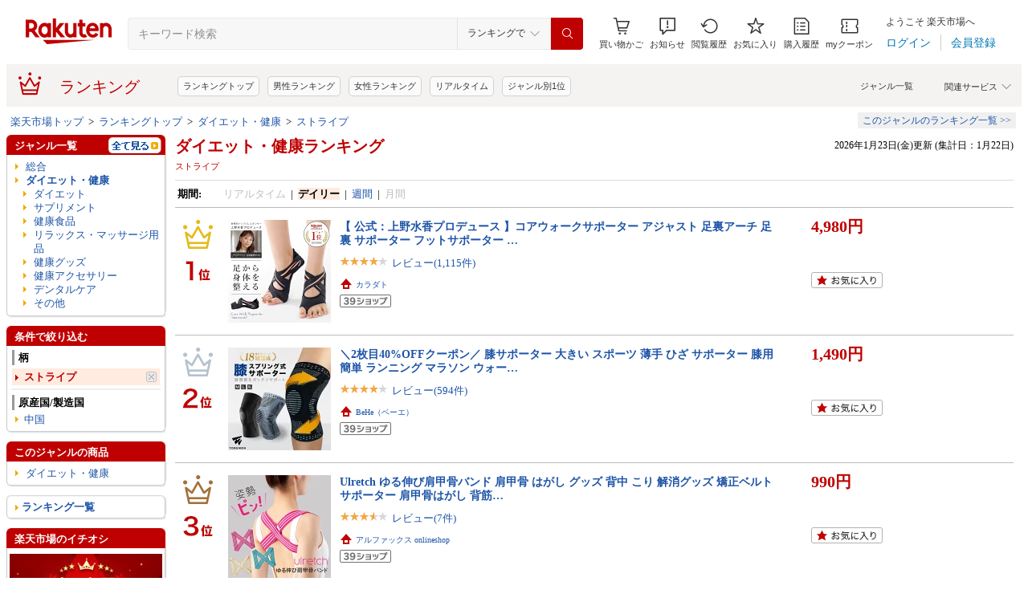

--- FILE ---
content_type: application/javascript; charset=EUC-JP
request_url: https://api.ranking.rakuten.co.jp/q?qt=1&eid=11&enc=0&du=1&gid=563727&ge=9&len=100&slen=40&offset=20&protocol=secure&callback=jsonp315637271111111&_=1769214374225
body_size: 4096
content:
jsonp315637271111111({"code":"0","items":[{"asurakuareanames":"","asurakuareas":"","asurakuflg":"0","asurakuprefs":"","dealpoint":null,"genreId":"563727","genrecolor":"#BF0000","genrename":"サプリメント","genrepath":"/0/100938/563727/567603/567617","haspricerange":0,"imageurl128":"https://tshop.r10s.jp/realstyle4u/cabinet/supplement/wpc/12225317/bldl05qp1_01.jpg?fitin=128:128","imageurl64":"https://tshop.r10s.jp/realstyle4u/cabinet/supplement/wpc/12225317/bldl05qp1_01.jpg?fitin=64:64","itemid":10002512,"itemname":"総合1位【LINE登録で最大1000円OFF】WPC プロテイン 白バラコーヒー風味【 30食分 600g 】 ビーレジェンド","itempointendtime":null,"itempointrate":null,"itempointstarttime":null,"itemurl":"https://item.rakuten.co.jp/realstyle4u/bldl05qp1/","kakaku":"3,300円","mobileshoppointendtime":null,"mobileshoppointrate":null,"mobileshoppointstarttime":null,"mobileurl":"http://m.rakuten.co.jp/realstyle4u/n/bldl05qp1/","postageflg":1,"prerank":"9999","price":"3300","rank":"1","revavedecimal":"78","revaveinteger":"4","reviewave":"4.78","reviewnum":"104","reviewurl":"https://review.rakuten.co.jp/item/1/252285_10002512/1.1/","revnumcomma":"104","rtrurl":"https://ranking.rakuten.co.jp/daily/563727/","servicetype":"1","shopid":252285,"shopname":"ビーレジェンド プロテイン -公式-","shoppointendtime":null,"shoppointrate":null,"shoppointstarttime":null,"shopurl":"https://www.rakuten.co.jp/realstyle4u/","tags":null,"updatedate":"2026/01/23","updatetime":""},{"asurakuareanames":"","asurakuareas":"","asurakuflg":"0","asurakuprefs":"","dealpoint":null,"genreId":"563727","genrepath":"/0/100938/563727/567603/567617","haspricerange":0,"imageurl128":"https://tshop.r10s.jp/x-plosion/cabinet/yec/11362306/241227_10000019.jpg?fitin=128:128","imageurl64":"https://tshop.r10s.jp/x-plosion/cabinet/yec/11362306/241227_10000019.jpg?fitin=64:64","itemid":10000023,"itemname":"プロテイン WPC エクスプロージョン 3kg ミルクチョコレート味 ホエイプロテイン 3キロ 最安値 大容量 筋…","itempointendtime":null,"itempointrate":null,"itempointstarttime":null,"itemurl":"https://item.rakuten.co.jp/x-plosion/10000019/","kakaku":"8,399円","mobileshoppointendtime":null,"mobileshoppointrate":null,"mobileshoppointstarttime":null,"mobileurl":"http://m.rakuten.co.jp/x-plosion/n/10000019/","postageflg":0,"prerank":"1","price":"8399","rank":"2","revavedecimal":"47","revaveinteger":"4","reviewave":"4.47","reviewnum":"2065","reviewurl":"https://review.rakuten.co.jp/item/1/349860_10000023/1.1/","revnumcomma":"2,065","servicetype":"1","shopid":349860,"shopname":"X-PLOSION 公式オンラインショップ","shoppointendtime":null,"shoppointrate":null,"shoppointstarttime":null,"shopurl":"https://www.rakuten.co.jp/x-plosion/","tags":null},{"asurakuareanames":"","asurakuareas":"","asurakuflg":"0","asurakuprefs":"","dealpoint":null,"genreId":"563727","genrepath":"/0/100938/563727/567608/567631","haspricerange":0,"imageurl128":"https://tshop.r10s.jp/shimin2/cabinet/shohin_otsuka/06086960/eqll_358-03.jpg?fitin=128:128","imageurl64":"https://tshop.r10s.jp/shimin2/cabinet/shohin_otsuka/06086960/eqll_358-03.jpg?fitin=64:64","itemid":10000782,"itemname":"【1/26に発送予定※早まる場合有り】エクエル パウチ 120粒 × 3袋【正規販売店】大塚製薬 3個セット [大…","itempointendtime":null,"itempointrate":null,"itempointstarttime":null,"itemurl":"https://item.rakuten.co.jp/shimin2/4987035545613-3a-m/","kakaku":"11,199円","mobileshoppointendtime":null,"mobileshoppointrate":null,"mobileshoppointstarttime":null,"mobileurl":"http://m.rakuten.co.jp/shimin2/n/4987035545613-3a-m/","postageflg":0,"prerank":"3","price":"11199","rank":"3","revavedecimal":"69","revaveinteger":"4","reviewave":"4.69","reviewnum":"6049","reviewurl":"https://review.rakuten.co.jp/item/1/311652_10000782/1.1/","revnumcomma":"6,049","servicetype":"1","shopid":311652,"shopname":"市民薬局　楽天市場店","shoppointendtime":null,"shoppointrate":null,"shoppointstarttime":null,"shopurl":"https://www.rakuten.co.jp/shimin2/","tags":null},{"asurakuareanames":"","asurakuareas":"","asurakuflg":"0","asurakuprefs":"","dealpoint":null,"genreId":"563727","genrepath":"/0/100938/563727/201485/100992","haspricerange":0,"imageurl128":"https://tshop.r10s.jp/lypoc/cabinet/item/11432931/imgrc0091417509.jpg?fitin=128:128","imageurl64":"https://tshop.r10s.jp/lypoc/cabinet/item/11432931/imgrc0091417509.jpg?fitin=64:64","itemid":10000019,"itemname":"【 Lypo-C 公式 】新発売 リポ カプセル ビタミンC (28包入) ×1箱 リポソーム ビタミンC サプリ リポシ…","itempointendtime":null,"itempointrate":null,"itempointstarttime":null,"itemurl":"https://item.rakuten.co.jp/lypoc/lypo-c28/","kakaku":"7,776円","mobileshoppointendtime":null,"mobileshoppointrate":null,"mobileshoppointstarttime":null,"mobileurl":"http://m.rakuten.co.jp/lypoc/n/lypo-c28/","postageflg":0,"prerank":"7","price":"7776","rank":"4","revavedecimal":"63","revaveinteger":"4","reviewave":"4.63","reviewnum":"1085","reviewurl":"https://review.rakuten.co.jp/item/1/407098_10000019/1.1/","revnumcomma":"1,085","servicetype":"1","shopid":407098,"shopname":"Lypo-C公式ショップ 楽天市場店","shoppointendtime":null,"shoppointrate":null,"shoppointstarttime":null,"shopurl":"https://www.rakuten.co.jp/lypoc/","tags":null},{"asurakuareanames":"","asurakuareas":"","asurakuflg":"0","asurakuprefs":"","dealpoint":null,"genreId":"563727","genrepath":"/0/100938/563727/567603/567617","haspricerange":0,"imageurl128":"https://tshop.r10s.jp/toyomarket/cabinet/campaign/nail/dp.jpg?fitin=128:128","imageurl64":"https://tshop.r10s.jp/toyomarket/cabinet/campaign/nail/dp.jpg?fitin=64:64","itemid":10000219,"itemname":"プロテイン VITAS 1kg ブルーベリーヨーグルト キウイ バナナ あまおう チョコ マンゴー ミックス おいし…","itempointendtime":null,"itempointrate":null,"itempointstarttime":null,"itemurl":"https://item.rakuten.co.jp/toyomarket/vitas006/","kakaku":"4,980円","mobileshoppointendtime":null,"mobileshoppointrate":null,"mobileshoppointstarttime":null,"mobileurl":"http://m.rakuten.co.jp/toyomarket/n/vitas006/","postageflg":0,"prerank":"4","price":"4980","rank":"5","revavedecimal":"78","revaveinteger":"4","reviewave":"4.78","reviewnum":"3869","reviewurl":"https://review.rakuten.co.jp/item/1/366655_10000219/1.1/","revnumcomma":"3,869","servicetype":"1","shopid":366655,"shopname":"VITAS 楽天市場店","shoppointendtime":null,"shoppointrate":null,"shoppointstarttime":null,"shopurl":"https://www.rakuten.co.jp/toyomarket/","tags":null},{"asurakuareanames":"","asurakuareas":"","asurakuflg":"0","asurakuprefs":"","dealpoint":null,"genreId":"563727","genrepath":"/0/100938/563727/567603/567615","haspricerange":0,"imageurl128":"https://tshop.r10s.jp/kyunan/cabinet/bicosume/tanpaku/purotein2023.jpg?fitin=128:128","imageurl64":"https://tshop.r10s.jp/kyunan/cabinet/bicosume/tanpaku/purotein2023.jpg?fitin=64:64","itemid":10020376,"itemname":"＼累計5000万食突破／プロテイン 女性 タンパクオトメ 送料無料 女性用 国内生産 ホエイプロテインとソイ…","itempointendtime":null,"itempointrate":null,"itempointstarttime":null,"itemurl":"https://item.rakuten.co.jp/kyunan/beauty-protein-tanpakuotome/","kakaku":"3,218円","mobileshoppointendtime":null,"mobileshoppointrate":null,"mobileshoppointstarttime":null,"mobileurl":"http://m.rakuten.co.jp/kyunan/n/beauty-protein-tanpakuotome/","postageflg":0,"prerank":"5","price":"3218","rank":"6","revavedecimal":"29","revaveinteger":"4","reviewave":"4.29","reviewnum":"14092","reviewurl":"https://review.rakuten.co.jp/item/1/208420_10020376/1.1/","revnumcomma":"14,092","servicetype":"1","shopid":208420,"shopname":"タマチャンショップ","shoppointendtime":null,"shoppointrate":null,"shoppointstarttime":null,"shopurl":"https://www.rakuten.co.jp/kyunan/","tags":null},{"asurakuareanames":"","asurakuareas":"","asurakuflg":"0","asurakuprefs":"","dealpoint":null,"genreId":"563727","genrepath":"/0/100938/563727/567603/567615","haspricerange":0,"imageurl128":"https://tshop.r10s.jp/bambi-water/cabinet/page/bps/bps_th00_2412.jpg?fitin=128:128","imageurl64":"https://tshop.r10s.jp/bambi-water/cabinet/page/bps/bps_th00_2412.jpg?fitin=64:64","itemid":10000052,"itemname":"本日終了＼P4倍／ プロテイン 女性 ダイエット 栄養機能食品 ソイプロテイン プロテインダイエット 置き…","itempointendtime":null,"itempointrate":null,"itempointstarttime":null,"itemurl":"https://item.rakuten.co.jp/bambi-water/bambidietshake/","kakaku":"2,998円","mobileshoppointendtime":null,"mobileshoppointrate":null,"mobileshoppointstarttime":null,"mobileurl":"http://m.rakuten.co.jp/bambi-water/n/bambidietshake/","postageflg":0,"prerank":"6","price":"2998","rank":"7","revavedecimal":"51","revaveinteger":"4","reviewave":"4.51","reviewnum":"39157","reviewurl":"https://review.rakuten.co.jp/item/1/294199_10000052/1.1/","revnumcomma":"39,157","servicetype":"1","shopid":294199,"shopname":"BAMBI WATER","shoppointendtime":null,"shoppointrate":null,"shoppointstarttime":null,"shopurl":"https://www.rakuten.co.jp/bambi-water/","tags":null},{"asurakuareanames":"","asurakuareas":"","asurakuflg":"0","asurakuprefs":"","dealpoint":null,"genreId":"563727","genrepath":"/0/100938/563727/567603/567617","haspricerange":1,"imageurl128":"https://tshop.r10s.jp/nippon-shinyaku-shop/cabinet/cf/12340474/imgrc0097011863.jpg?fitin=128:128","imageurl64":"https://tshop.r10s.jp/nippon-shinyaku-shop/cabinet/cf/12340474/imgrc0097011863.jpg?fitin=64:64","itemid":10000215,"itemname":"【29日1時59分まで600円OFF！】プロテイン ホエイプロテイン ウィンゾーン パーフェクトチョイス 1kg 日…","itempointendtime":null,"itempointrate":null,"itempointstarttime":null,"itemurl":"https://item.rakuten.co.jp/nippon-shinyaku-shop/4510e/","kakaku":"4,280円～","mobileshoppointendtime":null,"mobileshoppointrate":null,"mobileshoppointstarttime":null,"mobileurl":"http://m.rakuten.co.jp/nippon-shinyaku-shop/n/4510e/","postageflg":0,"prerank":"17","price":"4280","rank":"8","revavedecimal":"64","revaveinteger":"4","reviewave":"4.64","reviewnum":"11351","reviewurl":"https://review.rakuten.co.jp/item/1/340863_10000215/1.1/","revnumcomma":"11,351","servicetype":"1","shopid":340863,"shopname":"日本新薬ヘルスケア　楽天市場店","shoppointendtime":null,"shoppointrate":null,"shoppointstarttime":null,"shopurl":"https://www.rakuten.co.jp/nippon-shinyaku-shop/","tags":null},{"asurakuareanames":"","asurakuareas":"","asurakuflg":"0","asurakuprefs":"","dealpoint":null,"genreId":"563727","genrepath":"/0/100938/563727/567608/567631","haspricerange":0,"imageurl128":"https://tshop.r10s.jp/shimin2/cabinet/shohin_otsuka/06086960/eqll_359-01.jpg?fitin=128:128","imageurl64":"https://tshop.r10s.jp/shimin2/cabinet/shohin_otsuka/06086960/eqll_359-01.jpg?fitin=64:64","itemid":10000777,"itemname":"送料無料【正規取扱店】大塚製薬 エクエル パウチ 120粒入り(約30日分)［エクエル 大塚製薬 エクエル 120…","itempointendtime":null,"itempointrate":null,"itempointstarttime":null,"itemurl":"https://item.rakuten.co.jp/shimin2/4987035545613/","kakaku":"3,849円","mobileshoppointendtime":null,"mobileshoppointrate":null,"mobileshoppointstarttime":null,"mobileurl":"http://m.rakuten.co.jp/shimin2/n/4987035545613/","postageflg":0,"prerank":"16","price":"3849","rank":"9","revavedecimal":"50","revaveinteger":"4","reviewave":"4.50","reviewnum":"3519","reviewurl":"https://review.rakuten.co.jp/item/1/311652_10000777/1.1/","revnumcomma":"3,519","servicetype":"1","shopid":311652,"shopname":"市民薬局　楽天市場店","shoppointendtime":null,"shoppointrate":null,"shoppointstarttime":null,"shopurl":"https://www.rakuten.co.jp/shimin2/","tags":null},{"asurakuareanames":"","asurakuareas":"","asurakuflg":"0","asurakuprefs":"","dealpoint":null,"genreId":"563727","genrepath":"/0/100938/563727/567603/567615","haspricerange":1,"imageurl128":"https://tshop.r10s.jp/mariness/cabinet/thumb/2025/hojicha_260120.jpg?fitin=128:128","imageurl64":"https://tshop.r10s.jp/mariness/cabinet/thumb/2025/hojicha_260120.jpg?fitin=64:64","itemid":10000122,"itemname":"【期間限定】オギャドキ コラボ 棒ほうじ茶ラテ プロテイン 完全栄養食 marinessプロテイン ROOMコラボ …","itempointendtime":null,"itempointrate":null,"itempointstarttime":null,"itemurl":"https://item.rakuten.co.jp/mariness/s0000155551-hojicha/","kakaku":"3,480円～","mobileshoppointendtime":null,"mobileshoppointrate":null,"mobileshoppointstarttime":null,"mobileurl":"http://m.rakuten.co.jp/mariness/n/s0000155551-hojicha/","postageflg":0,"prerank":"2","price":"3480","rank":"10","revavedecimal":"30","revaveinteger":"4","reviewave":"4.30","reviewnum":"296","reviewurl":"https://review.rakuten.co.jp/item/1/407034_10000122/1.1/","revnumcomma":"296","servicetype":"1","shopid":407034,"shopname":"mariness","shoppointendtime":null,"shoppointrate":null,"shoppointstarttime":null,"shopurl":"https://www.rakuten.co.jp/mariness/","tags":null},{"asurakuareanames":"","asurakuareas":"","asurakuflg":"0","asurakuprefs":"","dealpoint":null,"genreId":"563727","genrepath":"/0/100938/563727/567603/567617","haspricerange":0,"imageurl128":"https://tshop.r10s.jp/kenkocom/cabinet/102/4902777302102.jpg?fitin=128:128","imageurl64":"https://tshop.r10s.jp/kenkocom/cabinet/102/4902777302102.jpg?fitin=64:64","itemid":11735545,"itemname":"ザバス ホエイプロテイン100 リッチショコラ味(980g)【sav03】【ザバス(SAVAS)】[インフォームドプロテイ…","itempointendtime":null,"itempointrate":null,"itempointstarttime":null,"itemurl":"https://item.rakuten.co.jp/kenkocom/e535922h/","kakaku":"5,070円","mobileshoppointendtime":null,"mobileshoppointrate":null,"mobileshoppointstarttime":null,"mobileurl":"http://m.rakuten.co.jp/kenkocom/n/e535922h/","postageflg":1,"prerank":"8","price":"5070","rank":"11","revavedecimal":"65","revaveinteger":"4","reviewave":"4.65","reviewnum":"1392","reviewurl":"https://review.rakuten.co.jp/item/1/193677_11735545/1.1/","revnumcomma":"1,392","servicetype":"1","shopid":193677,"shopname":"楽天24 ヘルスケア館","shoppointendtime":null,"shoppointrate":null,"shoppointstarttime":null,"shopurl":"https://www.rakuten.co.jp/kenkocom/","tags":null},{"asurakuareanames":"","asurakuareas":"","asurakuflg":"0","asurakuprefs":"","dealpoint":null,"genreId":"563727","genrepath":"/0/100938/563727/567603/567615","haspricerange":0,"imageurl128":"https://tshop.r10s.jp/mariness/cabinet/thumb/s0000155551_20250120.jpg?fitin=128:128","imageurl64":"https://tshop.r10s.jp/mariness/cabinet/thumb/s0000155551_20250120.jpg?fitin=64:64","itemid":10000000,"itemname":"プロテイン 女性 完全栄養食 marinessプロテイン 人工甘味料不使用 女性向け 国産 無添加 高タンパク 置…","itempointendtime":null,"itempointrate":null,"itempointstarttime":null,"itemurl":"https://item.rakuten.co.jp/mariness/s0000155551/","kakaku":"3,480円","mobileshoppointendtime":null,"mobileshoppointrate":null,"mobileshoppointstarttime":null,"mobileurl":"http://m.rakuten.co.jp/mariness/n/s0000155551/","postageflg":0,"prerank":"11","price":"3480","rank":"12","revavedecimal":"58","revaveinteger":"4","reviewave":"4.58","reviewnum":"5503","reviewurl":"https://review.rakuten.co.jp/item/1/407034_10000000/1.1/","revnumcomma":"5,503","servicetype":"1","shopid":407034,"shopname":"mariness","shoppointendtime":null,"shoppointrate":null,"shoppointstarttime":null,"shopurl":"https://www.rakuten.co.jp/mariness/","tags":null},{"asurakuareanames":"","asurakuareas":"","asurakuflg":"0","asurakuprefs":"","dealpoint":null,"genreId":"563727","genrepath":"/0/100938/563727/201485/201486","haspricerange":0,"imageurl128":"https://tshop.r10s.jp/lypoc/cabinet/item/11432931/imgrc0091417505.jpg?fitin=128:128","imageurl64":"https://tshop.r10s.jp/lypoc/cabinet/item/11432931/imgrc0091417505.jpg?fitin=64:64","itemid":10000018,"itemname":"【 Lypo-C 公式 】新発売 リポ カプセル ビタミンC+D (28包入) ×1箱 リポソーム ビタミンC ビタミンD ビ…","itempointendtime":null,"itempointrate":null,"itempointstarttime":null,"itemurl":"https://item.rakuten.co.jp/lypoc/lypo-c-cd28/","kakaku":"8,964円","mobileshoppointendtime":null,"mobileshoppointrate":null,"mobileshoppointstarttime":null,"mobileurl":"http://m.rakuten.co.jp/lypoc/n/lypo-c-cd28/","postageflg":0,"prerank":"10","price":"8964","rank":"13","revavedecimal":"60","revaveinteger":"4","reviewave":"4.60","reviewnum":"486","reviewurl":"https://review.rakuten.co.jp/item/1/407098_10000018/1.1/","revnumcomma":"486","servicetype":"1","shopid":407098,"shopname":"Lypo-C公式ショップ 楽天市場店","shoppointendtime":null,"shoppointrate":null,"shoppointstarttime":null,"shopurl":"https://www.rakuten.co.jp/lypoc/","tags":null},{"asurakuareanames":"","asurakuareas":"","asurakuflg":"0","asurakuprefs":"","dealpoint":null,"genreId":"563727","genrepath":"/0/100938/563727/567603/567616","haspricerange":1,"imageurl128":"https://tshop.r10s.jp/nippon-shinyaku-shop/cabinet/cf/12340474/4522b1_2601.jpg?fitin=128:128","imageurl64":"https://tshop.r10s.jp/nippon-shinyaku-shop/cabinet/cf/12340474/4522b1_2601.jpg?fitin=64:64","itemid":10000416,"itemname":"【29日1時59分まで800円OFF！】ウィンゾーン ソイプロテイン パーフェクトチョイス 1kg 日本新薬 大豆タ…","itempointendtime":null,"itempointrate":null,"itempointstarttime":null,"itemurl":"https://item.rakuten.co.jp/nippon-shinyaku-shop/4522b1/","kakaku":"3,180円～","mobileshoppointendtime":null,"mobileshoppointrate":null,"mobileshoppointstarttime":null,"mobileurl":"http://m.rakuten.co.jp/nippon-shinyaku-shop/n/4522b1/","postageflg":0,"prerank":"22","price":"3180","rank":"14","revavedecimal":"46","revaveinteger":"4","reviewave":"4.46","reviewnum":"824","reviewurl":"https://review.rakuten.co.jp/item/1/340863_10000416/1.1/","revnumcomma":"824","servicetype":"1","shopid":340863,"shopname":"日本新薬ヘルスケア　楽天市場店","shoppointendtime":null,"shoppointrate":null,"shoppointstarttime":null,"shopurl":"https://www.rakuten.co.jp/nippon-shinyaku-shop/","tags":null},{"asurakuareanames":"","asurakuareas":"","asurakuflg":"0","asurakuprefs":"","dealpoint":null,"genreId":"563727","genrepath":"/0/100938/563727/567608/567626/567648","haspricerange":1,"imageurl128":"https://tshop.r10s.jp/trustline/cabinet/10257696/11936779/killerburner2_01.jpg?fitin=128:128","imageurl64":"https://tshop.r10s.jp/trustline/cabinet/10257696/11936779/killerburner2_01.jpg?fitin=64:64","itemid":10000026,"itemname":"【公式】倖田來未 完全プロデュース キラーバーナー 2 機能性表示食品 ダイエットサプリ 1袋45粒入 送料…","itempointendtime":null,"itempointrate":null,"itempointstarttime":null,"itemurl":"https://item.rakuten.co.jp/trustline/killer-burner2/","kakaku":"4,980円～","mobileshoppointendtime":null,"mobileshoppointrate":null,"mobileshoppointstarttime":null,"mobileurl":"http://m.rakuten.co.jp/trustline/n/killer-burner2/","postageflg":0,"prerank":"12","price":"4980","rank":"15","revavedecimal":"68","revaveinteger":"3","reviewave":"3.68","reviewnum":"215","reviewurl":"https://review.rakuten.co.jp/item/1/396152_10000026/1.1/","revnumcomma":"215","servicetype":"1","shopid":396152,"shopname":"TRUSTLINE","shoppointendtime":null,"shoppointrate":null,"shoppointstarttime":null,"shopurl":"https://www.rakuten.co.jp/trustline/","tags":null},{"asurakuareanames":"","asurakuareas":"","asurakuflg":"0","asurakuprefs":"","dealpoint":null,"genreId":"563727","genrepath":"/0/100938/563727/567603/567617","haspricerange":1,"imageurl128":"https://tshop.r10s.jp/realstyle4u/cabinet/shouhin/blp-s_line.jpg?fitin=128:128","imageurl64":"https://tshop.r10s.jp/realstyle4u/cabinet/shouhin/blp-s_line.jpg?fitin=64:64","itemid":10002388,"itemname":"総合1位【LINE登録で最大1000円OFF】プロテイン ビーレジェンド ホエイプロテイン 女性 男性 WPC チョコ …","itempointendtime":null,"itempointrate":null,"itempointstarttime":null,"itemurl":"https://item.rakuten.co.jp/realstyle4u/blp-s/","kakaku":"3,980円～","mobileshoppointendtime":null,"mobileshoppointrate":null,"mobileshoppointstarttime":null,"mobileurl":"http://m.rakuten.co.jp/realstyle4u/n/blp-s/","postageflg":0,"prerank":"9","price":"3980","rank":"16","revavedecimal":"60","revaveinteger":"4","reviewave":"4.60","reviewnum":"11361","reviewurl":"https://review.rakuten.co.jp/item/1/252285_10002388/1.1/","revnumcomma":"11,361","servicetype":"1","shopid":252285,"shopname":"ビーレジェンド プロテイン -公式-","shoppointendtime":null,"shoppointrate":null,"shoppointstarttime":null,"shopurl":"https://www.rakuten.co.jp/realstyle4u/","tags":null},{"asurakuareanames":"","asurakuareas":"","asurakuflg":"0","asurakuprefs":"","dealpoint":null,"genreId":"563727","genrepath":"/0/100938/563727/201485/201488","haspricerange":1,"imageurl128":"https://tshop.r10s.jp/girls-web/cabinet/06861876/imgrc0118546374.jpg?fitin=128:128","imageurl64":"https://tshop.r10s.jp/girls-web/cabinet/06861876/imgrc0118546374.jpg?fitin=64:64","itemid":10000279,"itemname":"【マラソン限定 20%OFF】妊活×葉酸 妊活サプリ 妊活 サプリ マカ 葉酸サプリ 妊活サプリメント 無添加 …","itempointendtime":null,"itempointrate":null,"itempointstarttime":null,"itemurl":"https://item.rakuten.co.jp/girls-web/belta_maca_1/","kakaku":"5,980円～","mobileshoppointendtime":null,"mobileshoppointrate":null,"mobileshoppointstarttime":null,"mobileurl":"http://m.rakuten.co.jp/girls-web/n/belta_maca_1/","postageflg":0,"prerank":"28","price":"5980","rank":"17","revavedecimal":"35","revaveinteger":"4","reviewave":"4.35","reviewnum":"1386","reviewurl":"https://review.rakuten.co.jp/item/1/292753_10000279/1.1/","revnumcomma":"1,386","servicetype":"1","shopid":292753,"shopname":"ベルタ公式ショップ【楽天市場店】","shoppointendtime":null,"shoppointrate":null,"shoppointstarttime":null,"shopurl":"https://www.rakuten.co.jp/girls-web/","tags":null},{"asurakuareanames":"","asurakuareas":"","asurakuflg":"0","asurakuprefs":"","dealpoint":null,"genreId":"563727","genrepath":"/0/100938/563727/567603/567617","haspricerange":1,"imageurl128":"https://tshop.r10s.jp/ultora/cabinet/12530611/12534070/12761128/imgrc0107208014.jpg?fitin=128:128","imageurl64":"https://tshop.r10s.jp/ultora/cabinet/12530611/12534070/12761128/imgrc0107208014.jpg?fitin=64:64","itemid":10000001,"itemname":"プロテイン ウルトラ ホエイダイエットプロテイン ホエイ WPC WPI 抹茶 チョコ ストロベリー 810g 390g …","itempointendtime":null,"itempointrate":null,"itempointstarttime":null,"itemurl":"https://item.rakuten.co.jp/ultora/ul0001/","kakaku":"3,490円～","mobileshoppointendtime":null,"mobileshoppointrate":null,"mobileshoppointstarttime":null,"mobileurl":"http://m.rakuten.co.jp/ultora/n/ul0001/","postageflg":0,"prerank":"15","price":"3490","rank":"18","revavedecimal":"60","revaveinteger":"4","reviewave":"4.60","reviewnum":"12008","reviewurl":"https://review.rakuten.co.jp/item/1/393415_10000001/1.1/","revnumcomma":"12,008","servicetype":"1","shopid":393415,"shopname":"ULTORA 公式","shoppointendtime":null,"shoppointrate":null,"shoppointstarttime":null,"shopurl":"https://www.rakuten.co.jp/ultora/","tags":null},{"asurakuareanames":"","asurakuareas":"","asurakuflg":"0","asurakuprefs":"","dealpoint":null,"genreId":"563727","genrepath":"/0/100938/563727/567604/567623","haspricerange":1,"imageurl128":"https://tshop.r10s.jp/grong/cabinet/pointdeal/15/gs0293_rp_250927.jpg?fitin=128:128","imageurl64":"https://tshop.r10s.jp/grong/cabinet/pointdeal/15/gs0293_rp_250927.jpg?fitin=64:64","itemid":10000130,"itemname":"グロング クレアチン モノハイドレート パウダー 500g 1kg 200食分 人工甘味料不使用 甘味料不使用 creat…","itempointendtime":null,"itempointrate":null,"itempointstarttime":null,"itemurl":"https://item.rakuten.co.jp/grong/grong-481/","kakaku":"2,680円～","mobileshoppointendtime":null,"mobileshoppointrate":null,"mobileshoppointstarttime":null,"mobileurl":"http://m.rakuten.co.jp/grong/n/grong-481/","postageflg":0,"prerank":"14","price":"2680","rank":"19","revavedecimal":"46","revaveinteger":"4","reviewave":"4.46","reviewnum":"351","reviewurl":"https://review.rakuten.co.jp/item/1/384858_10000130/1.1/","revnumcomma":"351","servicetype":"1","shopid":384858,"shopname":"UL DIRECT STORE","shoppointendtime":null,"shoppointrate":null,"shoppointstarttime":null,"shopurl":"https://www.rakuten.co.jp/grong/","tags":null},{"asurakuareanames":"","asurakuareas":"","asurakuflg":"0","asurakuprefs":"","dealpoint":null,"genreId":"563727","genrepath":"/0/100938/563727/567603/567617","haspricerange":0,"imageurl128":"https://tshop.r10s.jp/x-plosion/cabinet/yec/09841231/250630_wpcpl_s1.jpg?fitin=128:128","imageurl64":"https://tshop.r10s.jp/x-plosion/cabinet/yec/09841231/250630_wpcpl_s1.jpg?fitin=64:64","itemid":10000017,"itemname":"プロテイン WPC エクスプロージョン 3kg プレーン味 ホエイプロテイン 3キロ 最安値 大容量 筋肉 タンパ…","itempointendtime":null,"itempointrate":null,"itempointstarttime":null,"itemurl":"https://item.rakuten.co.jp/x-plosion/10000013/","kakaku":"8,199円","mobileshoppointendtime":null,"mobileshoppointrate":null,"mobileshoppointstarttime":null,"mobileurl":"http://m.rakuten.co.jp/x-plosion/n/10000013/","postageflg":0,"prerank":"25","price":"8199","rank":"20","revavedecimal":"35","revaveinteger":"4","reviewave":"4.35","reviewnum":"827","reviewurl":"https://review.rakuten.co.jp/item/1/349860_10000017/1.1/","revnumcomma":"827","servicetype":"1","shopid":349860,"shopname":"X-PLOSION 公式オンラインショップ","shoppointendtime":null,"shoppointrate":null,"shoppointstarttime":null,"shopurl":"https://www.rakuten.co.jp/x-plosion/","tags":null}],"num":20,"query":{"abt":"","age":"0","area":"00","arf":"0","du":"1","eid":"11","enc":"0","event_rnk_id":null,"ge":"9","gid":"563727","iid":"","kw":"","len":"100","lv":"1","ly":"","mb":"0","mv":"1","offset":"20","pr":"00","price":"0","prl":"","protocol":"secure","pru":"","qt":"1","rt":"1","rvf":"0","s4type":"1","sgid":"","sl":"0","slen":"40","soffset":"","sqt":"0","srt":"1","sstart":"","st":"0","start":"1","stx":"","tag":""},"rankingid":0,"status":"Success"})

--- FILE ---
content_type: application/javascript; charset=EUC-JP
request_url: https://api.ranking.rakuten.co.jp/q?qt=1&eid=11&enc=0&du=6&gid=100938&ge=9&len=100&slen=40&offset=20&protocol=secure&callback=jsonp61009381111111&_=1769214374223
body_size: 4701
content:
jsonp61009381111111({"code":"0","items":[{"asurakuareanames":"","asurakuareas":"","asurakuflg":"0","asurakuprefs":"","dealpoint":null,"genreId":"100938","genrecolor":"#BF0000","genrename":"ダイエット・健康","genrepath":"/0/100938/563727/567608/567631","haspricerange":0,"imageurl128":"https://tshop.r10s.jp/shimin2/cabinet/shohin_otsuka/06086960/eqll_358-03.jpg?fitin=128:128","imageurl64":"https://tshop.r10s.jp/shimin2/cabinet/shohin_otsuka/06086960/eqll_358-03.jpg?fitin=64:64","itemid":10000782,"itemname":"【1/27に発送予定※早まる場合有り】エクエル パウチ 120粒 × 3袋【正規販売店】大塚製薬 3個セット [大…","itempointendtime":0,"itempointrate":"0","itempointstarttime":0,"itemurl":"https://item.rakuten.co.jp/shimin2/4987035545613-3a-m/","kakaku":"11,199円","mobileshoppointendtime":0,"mobileshoppointrate":"0","mobileshoppointstarttime":0,"mobileurl":"http://m.rakuten.co.jp/shimin2/n/4987035545613-3a-m/","postageflg":0,"prerank":"0","price":"11199","rank":"1","revavedecimal":"69","revaveinteger":"4","reviewave":"4.69","reviewnum":"6053","reviewurl":"https://review.rakuten.co.jp/item/1/311652_10000782/1.1/","revnumcomma":"6,053","rtrurl":"https://ranking.rakuten.co.jp/realtime/100938/","servicetype":"","shopid":311652,"shopname":"市民薬局　楽天市場店","shoppointendtime":0,"shoppointrate":"0","shoppointstarttime":0,"shopurl":"https://www.rakuten.co.jp/shimin2/","tags":null,"updatedate":"2026/01/24","updatetime":"09:20"},{"asurakuareanames":"","asurakuareas":"","asurakuflg":"0","asurakuprefs":"","dealpoint":null,"genreId":"100938","genrepath":"/0/100938/563727/567603/567617","haspricerange":0,"imageurl128":"https://tshop.r10s.jp/x-plosion/cabinet/yec/11362306/241227_10000019.jpg?fitin=128:128","imageurl64":"https://tshop.r10s.jp/x-plosion/cabinet/yec/11362306/241227_10000019.jpg?fitin=64:64","itemid":10000023,"itemname":"プロテイン WPC エクスプロージョン 3kg ミルクチョコレート味 ホエイプロテイン 3キロ 最安値 大容量 筋…","itempointendtime":0,"itempointrate":"0","itempointstarttime":0,"itemurl":"https://item.rakuten.co.jp/x-plosion/10000019/","kakaku":"8,399円","mobileshoppointendtime":0,"mobileshoppointrate":"0","mobileshoppointstarttime":0,"mobileurl":"http://m.rakuten.co.jp/x-plosion/n/10000019/","postageflg":0,"prerank":"0","price":"8399","rank":"2","revavedecimal":"47","revaveinteger":"4","reviewave":"4.47","reviewnum":"2067","reviewurl":"https://review.rakuten.co.jp/item/1/349860_10000023/1.1/","revnumcomma":"2,067","servicetype":"","shopid":349860,"shopname":"X-PLOSION 公式オンラインショップ","shoppointendtime":0,"shoppointrate":"0","shoppointstarttime":0,"shopurl":"https://www.rakuten.co.jp/x-plosion/","tags":null},{"asurakuareanames":"","asurakuareas":"","asurakuflg":"0","asurakuprefs":"","dealpoint":null,"genreId":"100938","genrepath":"/0/100938/563727/567608/567626/567648","haspricerange":1,"imageurl128":"https://tshop.r10s.jp/trustline/cabinet/08921800/12491208/bnr_20251227_02.jpg?fitin=128:128","imageurl64":"https://tshop.r10s.jp/trustline/cabinet/08921800/12491208/bnr_20251227_02.jpg?fitin=64:64","itemid":10000026,"itemname":"【公式】倖田來未 完全プロデュース キラーバーナー 2 機能性表示食品 ダイエットサプリ 1袋45粒入 送料…","itempointendtime":0,"itempointrate":"0","itempointstarttime":0,"itemurl":"https://item.rakuten.co.jp/trustline/killer-burner2/","kakaku":"4,980円～","mobileshoppointendtime":0,"mobileshoppointrate":"0","mobileshoppointstarttime":0,"mobileurl":"http://m.rakuten.co.jp/trustline/n/killer-burner2/","postageflg":0,"prerank":"0","price":"4980","rank":"3","revavedecimal":"69","revaveinteger":"3","reviewave":"3.69","reviewnum":"216","reviewurl":"https://review.rakuten.co.jp/item/1/396152_10000026/1.1/","revnumcomma":"216","servicetype":"","shopid":396152,"shopname":"TRUSTLINE","shoppointendtime":0,"shoppointrate":"0","shoppointstarttime":0,"shopurl":"https://www.rakuten.co.jp/trustline/","tags":null},{"asurakuareanames":"","asurakuareas":"","asurakuflg":"0","asurakuprefs":"","dealpoint":null,"genreId":"100938","genrepath":"/0/100938/100984/204673/204672/204677","haspricerange":1,"imageurl128":"https://tshop.r10s.jp/endeavour/cabinet/11748729/11748730/imgrc0097840095.jpg?fitin=128:128","imageurl64":"https://tshop.r10s.jp/endeavour/cabinet/11748729/11748730/imgrc0097840095.jpg?fitin=64:64","itemid":10000007,"itemname":"[P20倍+最大10%OFFクーポンアリ24日19:59 マデ]【公式】Teaflex ティーフレックス グリーンティー SLIM C…","itempointendtime":1769785199000,"itempointrate":"20","itempointstarttime":1768834800000,"itemurl":"https://item.rakuten.co.jp/endeavour/tfx001/","kakaku":"2,376円～","mobileshoppointendtime":1769252399000,"mobileshoppointrate":"10","mobileshoppointstarttime":1768748400000,"mobileurl":"http://m.rakuten.co.jp/endeavour/n/tfx001/","postageflg":0,"prerank":"0","price":"2376","rank":"4","revavedecimal":"48","revaveinteger":"4","reviewave":"4.48","reviewnum":"976","reviewurl":"https://review.rakuten.co.jp/item/1/427249_10000007/1.1/","revnumcomma":"976","servicetype":"","shopid":427249,"shopname":"stoked store","shoppointendtime":1769252399000,"shoppointrate":"10","shoppointstarttime":1768748400000,"shopurl":"https://www.rakuten.co.jp/endeavour/","tags":null},{"asurakuareanames":"","asurakuareas":"","asurakuflg":"0","asurakuprefs":"","dealpoint":null,"genreId":"100938","genrepath":"/0/100938/563727/567608/567631","haspricerange":1,"imageurl128":"https://tshop.r10s.jp/pycno/cabinet/shohin-img/whitebk/img_equelle03_rank.jpg?fitin=128:128","imageurl64":"https://tshop.r10s.jp/pycno/cabinet/shohin-img/whitebk/img_equelle03_rank.jpg?fitin=64:64","itemid":10006900,"itemname":"エクエル パウチ 120粒 3個セット 送料無料 エクオール 正規品 × 3袋 大塚製薬 エクエル パウチ 120粒 …","itempointendtime":0,"itempointrate":"0","itempointstarttime":0,"itemurl":"https://item.rakuten.co.jp/pycno/4018-016/","kakaku":"11,199円～","mobileshoppointendtime":0,"mobileshoppointrate":"0","mobileshoppointstarttime":0,"mobileurl":"http://m.rakuten.co.jp/pycno/n/4018-016/","postageflg":0,"prerank":"0","price":"11199","rank":"5","revavedecimal":"69","revaveinteger":"4","reviewave":"4.69","reviewnum":"2092","reviewurl":"https://review.rakuten.co.jp/item/1/236478_10006900/1.1/","revnumcomma":"2,092","servicetype":"","shopid":236478,"shopname":"エクセレントメディカル","shoppointendtime":0,"shoppointrate":"0","shoppointstarttime":0,"shopurl":"https://www.rakuten.co.jp/pycno/","tags":null},{"asurakuareanames":"","asurakuareas":"","asurakuflg":"0","asurakuprefs":"","dealpoint":null,"genreId":"100938","genrepath":"/0/100938/563818/204744/402776/554999","haspricerange":0,"imageurl128":"https://tshop.r10s.jp/guardner/cabinet/07771066/07771067/gbw-xl_thumb.jpg?fitin=128:128","imageurl64":"https://tshop.r10s.jp/guardner/cabinet/07771066/07771067/gbw-xl_thumb.jpg?fitin=64:64","itemid":10000000,"itemname":"【楽天1位】【正規品】ガードナーベルト 腰用ベルト 骨盤サポーター コルセット 骨盤矯正 腰痛対策 腰サ…","itempointendtime":0,"itempointrate":"0","itempointstarttime":0,"itemurl":"https://item.rakuten.co.jp/guardner/gbw-xl/","kakaku":"9,900円","mobileshoppointendtime":0,"mobileshoppointrate":"0","mobileshoppointstarttime":0,"mobileurl":"http://m.rakuten.co.jp/guardner/n/gbw-xl/","postageflg":0,"prerank":"0","price":"9900","rank":"6","revavedecimal":"51","revaveinteger":"4","reviewave":"4.51","reviewnum":"4792","reviewurl":"https://review.rakuten.co.jp/item/1/390077_10000000/1.1/","revnumcomma":"4,792","servicetype":"","shopid":390077,"shopname":"ガードナー 楽天市場店","shoppointendtime":0,"shoppointrate":"0","shoppointstarttime":0,"shopurl":"https://www.rakuten.co.jp/guardner/","tags":null},{"asurakuareanames":"","asurakuareas":"","asurakuflg":"0","asurakuprefs":"","dealpoint":null,"genreId":"100938","genrepath":"/0/100938/563727/567613/554985","haspricerange":1,"imageurl128":"https://tshop.r10s.jp/suntorywellness/cabinet/11872400/12434213/43345_merge.jpg?fitin=128:128","imageurl64":"https://tshop.r10s.jp/suntorywellness/cabinet/11872400/12434213/43345_merge.jpg?fitin=64:64","itemid":10000018,"itemname":"ロコモア ひざ サプリ 機能性表示食品 サントリー公式 筋肉成分 軟骨成分 グルコサミン コンドロイチン …","itempointendtime":0,"itempointrate":"0","itempointstarttime":0,"itemurl":"https://item.rakuten.co.jp/suntorywellness/43345/","kakaku":"6,634円～","mobileshoppointendtime":1769252399000,"mobileshoppointrate":"10","mobileshoppointstarttime":1769094000000,"mobileurl":"http://m.rakuten.co.jp/suntorywellness/n/43345/","postageflg":0,"prerank":"0","price":"6634","rank":"7","revavedecimal":"43","revaveinteger":"4","reviewave":"4.43","reviewnum":"957","reviewurl":"https://review.rakuten.co.jp/item/1/405797_10000018/1.1/","revnumcomma":"957","servicetype":"","shopid":405797,"shopname":"サントリーウエルネス 楽天市場店","shoppointendtime":1769252399000,"shoppointrate":"10","shoppointstarttime":1769094000000,"shopurl":"https://www.rakuten.co.jp/suntorywellness/","tags":null},{"asurakuareanames":"","asurakuareas":"","asurakuflg":"0","asurakuprefs":"","dealpoint":null,"genreId":"100938","genrepath":"/0/100938/563727/402614","haspricerange":0,"imageurl128":"https://tshop.r10s.jp/aotsubu831/cabinet/11259583/imgrc0107474223.jpg?fitin=128:128","imageurl64":"https://tshop.r10s.jp/aotsubu831/cabinet/11259583/imgrc0107474223.jpg?fitin=64:64","itemid":10000004,"itemname":"あおつぶボトル 詰替用 増量キット （850粒） 働く食物繊維 モロヘイヤ100% モロヘイヤサプリ インナーケ…","itempointendtime":0,"itempointrate":"0","itempointstarttime":0,"itemurl":"https://item.rakuten.co.jp/aotsubu831/aotsubu0004/","kakaku":"6,120円","mobileshoppointendtime":0,"mobileshoppointrate":"0","mobileshoppointstarttime":0,"mobileurl":"http://m.rakuten.co.jp/aotsubu831/n/aotsubu0004/","postageflg":0,"prerank":"0","price":"6120","rank":"8","revavedecimal":"89","revaveinteger":"4","reviewave":"4.89","reviewnum":"9","reviewurl":"https://review.rakuten.co.jp/item/1/426815_10000004/1.1/","revnumcomma":"9","servicetype":"","shopid":426815,"shopname":"あおつぶ 公式ショップ 楽天市場店","shoppointendtime":0,"shoppointrate":"0","shoppointstarttime":0,"shopurl":"https://www.rakuten.co.jp/aotsubu831/","tags":null},{"asurakuareanames":"","asurakuareas":"","asurakuflg":"0","asurakuprefs":"","dealpoint":null,"genreId":"100938","genrepath":"/0/100938/563727/567603/567615","haspricerange":0,"imageurl128":"https://tshop.r10s.jp/bambi-water/cabinet/page/bps/bps_th00_2412.jpg?fitin=128:128","imageurl64":"https://tshop.r10s.jp/bambi-water/cabinet/page/bps/bps_th00_2412.jpg?fitin=64:64","itemid":10000052,"itemname":"本日終了＼P3倍／ プロテイン 女性 ダイエット 栄養機能食品 ソイプロテイン プロテインダイエット 置き…","itempointendtime":0,"itempointrate":"0","itempointstarttime":0,"itemurl":"https://item.rakuten.co.jp/bambi-water/bambidietshake/","kakaku":"2,998円","mobileshoppointendtime":1769266799000,"mobileshoppointrate":"3","mobileshoppointstarttime":1769180400000,"mobileurl":"http://m.rakuten.co.jp/bambi-water/n/bambidietshake/","postageflg":0,"prerank":"0","price":"2998","rank":"9","revavedecimal":"51","revaveinteger":"4","reviewave":"4.51","reviewnum":"39171","reviewurl":"https://review.rakuten.co.jp/item/1/294199_10000052/1.1/","revnumcomma":"39,171","servicetype":"","shopid":294199,"shopname":"BAMBI WATER","shoppointendtime":1769266799000,"shoppointrate":"3","shoppointstarttime":1769180400000,"shopurl":"https://www.rakuten.co.jp/bambi-water/","tags":null},{"asurakuareanames":"","asurakuareas":"","asurakuflg":"0","asurakuprefs":"","dealpoint":null,"genreId":"100938","genrepath":"/0/100938/563727/567603/567617","haspricerange":0,"imageurl128":"https://tshop.r10s.jp/x-plosion/cabinet/yec/11362306/241227_104990765.jpg?fitin=128:128","imageurl64":"https://tshop.r10s.jp/x-plosion/cabinet/yec/11362306/241227_104990765.jpg?fitin=64:64","itemid":10000087,"itemname":"プロテイン WPC エクスプロージョン 3kg 練乳味 コンデンスミルク味 ホエイプロテイン 3キロ 最安値 大容…","itempointendtime":0,"itempointrate":"0","itempointstarttime":0,"itemurl":"https://item.rakuten.co.jp/x-plosion/104990765/","kakaku":"8,399円","mobileshoppointendtime":0,"mobileshoppointrate":"0","mobileshoppointstarttime":0,"mobileurl":"http://m.rakuten.co.jp/x-plosion/n/104990765/","postageflg":0,"prerank":"0","price":"8399","rank":"10","revavedecimal":"68","revaveinteger":"4","reviewave":"4.68","reviewnum":"90","reviewurl":"https://review.rakuten.co.jp/item/1/349860_10000087/1.1/","revnumcomma":"90","servicetype":"","shopid":349860,"shopname":"X-PLOSION 公式オンラインショップ","shoppointendtime":0,"shoppointrate":"0","shoppointstarttime":0,"shopurl":"https://www.rakuten.co.jp/x-plosion/","tags":null},{"asurakuareanames":"","asurakuareas":"","asurakuflg":"0","asurakuprefs":"","dealpoint":null,"genreId":"100938","genrepath":"/0/100938/563727/567603/567617","haspricerange":1,"imageurl128":"https://tshop.r10s.jp/takeuchi-labo/cabinet/07385387/thepro/ta-the-pr/ta-the-pr.jpg?fitin=128:128","imageurl64":"https://tshop.r10s.jp/takeuchi-labo/cabinet/07385387/thepro/ta-the-pr/ta-the-pr.jpg?fitin=64:64","itemid":10000074,"itemname":"30種類のフレーバーから楽しめる！プロテイン ホエイ 1kg ザプロ ホエイプロテイン ダイエット 女性 男性…","itempointendtime":1769619599000,"itempointrate":"2","itempointstarttime":1769252400000,"itemurl":"https://item.rakuten.co.jp/takeuchi-labo/ta-the-pr/","kakaku":"4,380円～","mobileshoppointendtime":0,"mobileshoppointrate":"0","mobileshoppointstarttime":0,"mobileurl":"http://m.rakuten.co.jp/takeuchi-labo/n/ta-the-pr/","postageflg":0,"prerank":"0","price":"4380","rank":"11","revavedecimal":"58","revaveinteger":"4","reviewave":"4.58","reviewnum":"12860","reviewurl":"https://review.rakuten.co.jp/item/1/382281_10000074/1.1/","revnumcomma":"12,860","servicetype":"","shopid":382281,"shopname":"武内製薬　公式オンラインストア","shoppointendtime":0,"shoppointrate":"0","shoppointstarttime":0,"shopurl":"https://www.rakuten.co.jp/takeuchi-labo/","tags":null},{"asurakuareanames":"","asurakuareas":"","asurakuflg":"0","asurakuprefs":"","dealpoint":null,"genreId":"100938","genrepath":"/0/100938/563727/567603/567616","haspricerange":0,"imageurl128":"https://tshop.r10s.jp/athtrition/cabinet/06827477/jp-cocoa-sum-9.jpg?fitin=128:128","imageurl64":"https://tshop.r10s.jp/athtrition/cabinet/06827477/jp-cocoa-sum-9.jpg?fitin=64:64","itemid":10000000,"itemname":"＼砂糖・人工甘味料無添加／ アストリション 大豆 ジュニアプロテイン 600g 【50～60食分】 国内製造 ソ…","itempointendtime":0,"itempointrate":"0","itempointstarttime":0,"itemurl":"https://item.rakuten.co.jp/athtrition/jp-cocoa-01/","kakaku":"4,380円","mobileshoppointendtime":0,"mobileshoppointrate":"0","mobileshoppointstarttime":0,"mobileurl":"http://m.rakuten.co.jp/athtrition/n/jp-cocoa-01/","postageflg":0,"prerank":"0","price":"4380","rank":"12","revavedecimal":"70","revaveinteger":"4","reviewave":"4.70","reviewnum":"5544","reviewurl":"https://review.rakuten.co.jp/item/1/378090_10000000/1.1/","revnumcomma":"5,544","servicetype":"","shopid":378090,"shopname":"子供向け栄養食品 アストリション","shoppointendtime":0,"shoppointrate":"0","shoppointstarttime":0,"shopurl":"https://www.rakuten.co.jp/athtrition/","tags":null},{"asurakuareanames":"","asurakuareas":"","asurakuflg":"0","asurakuprefs":"","dealpoint":null,"genreId":"100938","genrepath":"/0/100938/563727/567604/567620","haspricerange":1,"imageurl128":"https://tshop.r10s.jp/cscjp/cabinet/hulxfactor/eaa/6000hu10001.jpg?fitin=128:128","imageurl64":"https://tshop.r10s.jp/cscjp/cabinet/hulxfactor/eaa/6000hu10001.jpg?fitin=64:64","itemid":10000551,"itemname":"《人工甘味料不使用》ハルクファクター EAA サプリ 必須アミノ酸 BCAA ベータアラニン マルトデキストリ…","itempointendtime":0,"itempointrate":"0","itempointstarttime":0,"itemurl":"https://item.rakuten.co.jp/cscjp/6000hu10001/","kakaku":"4,280円～","mobileshoppointendtime":0,"mobileshoppointrate":"0","mobileshoppointstarttime":0,"mobileurl":"http://m.rakuten.co.jp/cscjp/n/6000hu10001/","postageflg":0,"prerank":"0","price":"4280","rank":"13","revavedecimal":"45","revaveinteger":"4","reviewave":"4.45","reviewnum":"2076","reviewurl":"https://review.rakuten.co.jp/item/1/260077_10000551/1.1/","revnumcomma":"2,076","servicetype":"","shopid":260077,"shopname":"シーエスシー楽天市場店","shoppointendtime":0,"shoppointrate":"0","shoppointstarttime":0,"shopurl":"https://www.rakuten.co.jp/cscjp/","tags":null},{"asurakuareanames":"","asurakuareas":"","asurakuflg":"0","asurakuprefs":"","dealpoint":null,"genreId":"100938","genrepath":"/0/100938/563727/402631","haspricerange":0,"imageurl128":"https://tshop.r10s.jp/kenkoukazoku/cabinet/06655483/08286693/imgrc0095053457.jpg?fitin=128:128","imageurl64":"https://tshop.r10s.jp/kenkoukazoku/cabinet/06655483/08286693/imgrc0095053457.jpg?fitin=64:64","itemid":10000574,"itemname":"【エントリーでポイント10倍】健康家族公式【お徳用10袋セット】伝統にんにく卵黄＜31粒入＞［ にんにく …","itempointendtime":0,"itempointrate":"0","itempointstarttime":0,"itemurl":"https://item.rakuten.co.jp/kenkoukazoku/4728/","kakaku":"12,750円","mobileshoppointendtime":0,"mobileshoppointrate":"0","mobileshoppointstarttime":0,"mobileurl":"http://m.rakuten.co.jp/kenkoukazoku/n/4728/","postageflg":0,"prerank":"0","price":"12750","rank":"14","revavedecimal":"82","revaveinteger":"4","reviewave":"4.82","reviewnum":"17","reviewurl":"https://review.rakuten.co.jp/item/1/266287_10000574/1.1/","revnumcomma":"17","servicetype":"","shopid":266287,"shopname":"健康家族　楽天市場店","shoppointendtime":0,"shoppointrate":"0","shoppointstarttime":0,"shopurl":"https://www.rakuten.co.jp/kenkoukazoku/","tags":null},{"asurakuareanames":"","asurakuareas":"","asurakuflg":"0","asurakuprefs":"","dealpoint":null,"genreId":"100938","genrepath":"/0/100938/563727/402614","haspricerange":1,"imageurl128":"https://tshop.r10s.jp/gold/looklook/product/inulin/product_inl09.jpg?fitin=128:128","imageurl64":"https://tshop.r10s.jp/gold/looklook/product/inulin/product_inl09.jpg?fitin=64:64","itemid":10000029,"itemname":"【公式】ルックルックイヌリンプラス/血糖値 サプリ イヌリン 菊芋 玉ねぎ ナットウキナーゼ 納豆 ビフィ…","itempointendtime":0,"itempointrate":"0","itempointstarttime":0,"itemurl":"https://item.rakuten.co.jp/looklook/inulin_rakuten/","kakaku":"1,000円～","mobileshoppointendtime":0,"mobileshoppointrate":"0","mobileshoppointstarttime":0,"mobileurl":"http://m.rakuten.co.jp/looklook/n/inulin_rakuten/","postageflg":0,"prerank":"0","price":"1000","rank":"15","revavedecimal":"40","revaveinteger":"4","reviewave":"4.40","reviewnum":"373","reviewurl":"https://review.rakuten.co.jp/item/1/318742_10000029/1.1/","revnumcomma":"373","servicetype":"","shopid":318742,"shopname":"ルックルック楽天市場店","shoppointendtime":0,"shoppointrate":"0","shoppointstarttime":0,"shopurl":"https://www.rakuten.co.jp/looklook/","tags":null},{"asurakuareanames":"","asurakuareas":"","asurakuflg":"0","asurakuprefs":"","dealpoint":null,"genreId":"100938","genrepath":"/0/100938/100984/204673/204683","haspricerange":0,"imageurl128":"https://tshop.r10s.jp/monicodo/cabinet/images/250x250-no1.jpg?fitin=128:128","imageurl64":"https://tshop.r10s.jp/monicodo/cabinet/images/250x250-no1.jpg?fitin=64:64","itemid":10000014,"itemname":"発酵→これが、発酵酵素ダイエットの火付け役!→レビュー＼10万／超が証明→ホンモノの発酵酵素原液→年…","itempointendtime":0,"itempointrate":"0","itempointstarttime":0,"itemurl":"https://item.rakuten.co.jp/monicodo/1325445/","kakaku":"4,324円","mobileshoppointendtime":1769212799000,"mobileshoppointrate":"5","mobileshoppointstarttime":1769194800000,"mobileurl":"http://m.rakuten.co.jp/monicodo/n/1325445/","postageflg":0,"prerank":"0","price":"4324","rank":"16","revavedecimal":"39","revaveinteger":"4","reviewave":"4.39","reviewnum":"107548","reviewurl":"https://review.rakuten.co.jp/item/1/222664_10000014/1.1/","revnumcomma":"107,548","servicetype":"","shopid":222664,"shopname":"酵素飲料（エンザイム）の専門店","shoppointendtime":1769212799000,"shoppointrate":"5","shoppointstarttime":1769194800000,"shopurl":"https://www.rakuten.co.jp/monicodo/","tags":null},{"asurakuareanames":"","asurakuareas":"","asurakuflg":"0","asurakuprefs":"","dealpoint":null,"genreId":"100938","genrepath":"/0/100938/563727/567603/567617","haspricerange":0,"imageurl128":"https://tshop.r10s.jp/valx/cabinet/tmb/p10/wpc_set_1kg_pt10.jpg?fitin=128:128","imageurl64":"https://tshop.r10s.jp/valx/cabinet/tmb/p10/wpc_set_1kg_pt10.jpg?fitin=64:64","itemid":10000069,"itemname":"【ポイント10倍 1/23 20:00-1/29 1:59】VALX ホエイプロテイン WPC 2kg (1kg×2袋) 選べる8種フレーバー …","itempointendtime":1769619599000,"itempointrate":"10","itempointstarttime":1769166000000,"itemurl":"https://item.rakuten.co.jp/valx/v004100/","kakaku":"10,480円","mobileshoppointendtime":0,"mobileshoppointrate":"0","mobileshoppointstarttime":0,"mobileurl":"http://m.rakuten.co.jp/valx/n/v004100/","postageflg":1,"prerank":"0","price":"10480","rank":"17","revavedecimal":"69","revaveinteger":"4","reviewave":"4.69","reviewnum":"2307","reviewurl":"https://review.rakuten.co.jp/item/1/380896_10000069/1.1/","revnumcomma":"2,307","servicetype":"","shopid":380896,"shopname":"VALX ONLINE STORE","shoppointendtime":0,"shoppointrate":"0","shoppointstarttime":0,"shopurl":"https://www.rakuten.co.jp/valx/","tags":null},{"asurakuareanames":"","asurakuareas":"","asurakuflg":"0","asurakuprefs":"","dealpoint":null,"genreId":"100938","genrepath":"/0/100938/563727/201485/100992","haspricerange":1,"imageurl128":"https://tshop.r10s.jp/bosii/cabinet/10682473/11486963/imgrc0173116530.jpg?fitin=128:128","imageurl64":"https://tshop.r10s.jp/bosii/cabinet/10682473/11486963/imgrc0173116530.jpg?fitin=64:64","itemid":10000016,"itemname":"【クーポンで28%OFF】【ELLISS公式】エルリス ビタミンC リポソームビタミンC リポソーム 30包1ヶ月分 ア…","itempointendtime":0,"itempointrate":"0","itempointstarttime":0,"itemurl":"https://item.rakuten.co.jp/bosii/els-vck/","kakaku":"9,396円～","mobileshoppointendtime":0,"mobileshoppointrate":"0","mobileshoppointstarttime":0,"mobileurl":"http://m.rakuten.co.jp/bosii/n/els-vck/","postageflg":0,"prerank":"0","price":"9396","rank":"18","revavedecimal":"68","revaveinteger":"4","reviewave":"4.68","reviewnum":"1272","reviewurl":"https://review.rakuten.co.jp/item/1/421918_10000016/1.1/","revnumcomma":"1,272","servicetype":"","shopid":421918,"shopname":"池尻商店 楽天市場店","shoppointendtime":0,"shoppointrate":"0","shoppointstarttime":0,"shopurl":"https://www.rakuten.co.jp/bosii/","tags":null},{"asurakuareanames":"","asurakuareas":"","asurakuflg":"0","asurakuprefs":"","dealpoint":null,"genreId":"100938","genrepath":"/0/100938/563727/208149/101020","haspricerange":1,"imageurl128":"https://tshop.r10s.jp/tamago-kichi/cabinet/imgrc0103820506.jpg?fitin=128:128","imageurl64":"https://tshop.r10s.jp/tamago-kichi/cabinet/imgrc0103820506.jpg?fitin=64:64","itemid":10000093,"itemname":"【楽天1位】【公式】ラクトロン 180錠 指定医薬部外品 サプリ サプリメント 整腸 消化促進 胃もたれ改善 …","itempointendtime":0,"itempointrate":"0","itempointstarttime":0,"itemurl":"https://item.rakuten.co.jp/tamago-kichi/lactron/","kakaku":"6,390円～","mobileshoppointendtime":0,"mobileshoppointrate":"0","mobileshoppointstarttime":0,"mobileurl":"http://m.rakuten.co.jp/tamago-kichi/n/lactron/","postageflg":0,"prerank":"0","price":"6390","rank":"19","revavedecimal":"27","revaveinteger":"4","reviewave":"4.27","reviewnum":"1210","reviewurl":"https://review.rakuten.co.jp/item/1/401033_10000093/1.1/","revnumcomma":"1,210","servicetype":"","shopid":401033,"shopname":"タマゴ基地　楽天市場支店","shoppointendtime":0,"shoppointrate":"0","shoppointstarttime":0,"shopurl":"https://www.rakuten.co.jp/tamago-kichi/","tags":null},{"asurakuareanames":"","asurakuareas":"","asurakuflg":"0","asurakuprefs":"","dealpoint":null,"genreId":"100938","genrepath":"/0/100938/563727/567603/567617","haspricerange":0,"imageurl128":"https://tshop.r10s.jp/grong/cabinet/itemstorage/grong-399_r1_250613.jpg?fitin=128:128","imageurl64":"https://tshop.r10s.jp/grong/cabinet/itemstorage/grong-399_r1_250613.jpg?fitin=64:64","itemid":10000159,"itemname":"【24日20時～ポイント5倍】グロング プロテイン ホエイプロテイン 3kg スタンダード 風味付き ナチュラル…","itempointendtime":1769785199000,"itempointrate":"5","itempointstarttime":1769252400000,"itemurl":"https://item.rakuten.co.jp/grong/grong-399/","kakaku":"9,480円","mobileshoppointendtime":0,"mobileshoppointrate":"0","mobileshoppointstarttime":0,"mobileurl":"http://m.rakuten.co.jp/grong/n/grong-399/","postageflg":0,"prerank":"0","price":"9480","rank":"20","revavedecimal":"39","revaveinteger":"4","reviewave":"4.39","reviewnum":"1617","reviewurl":"https://review.rakuten.co.jp/item/1/384858_10000159/1.1/","revnumcomma":"1,617","servicetype":"","shopid":384858,"shopname":"UL DIRECT STORE","shoppointendtime":0,"shoppointrate":"0","shoppointstarttime":0,"shopurl":"https://www.rakuten.co.jp/grong/","tags":null}],"num":20,"query":{"abt":"","age":"0","area":"00","arf":"0","du":"6","eid":"11","enc":"0","event_rnk_id":null,"ge":"9","gid":"100938","iid":"","kw":"","len":"100","lv":"1","ly":"","mb":"0","mv":"1","offset":"20","pr":"00","price":"0","prl":"","protocol":"secure","pru":"","qt":"1","rt":"1","rvf":"0","s4type":"1","sgid":"","sl":"0","slen":"40","soffset":"","sqt":"0","srt":"1","sstart":"","st":"0","start":"1","stx":"","tag":""},"rankingid":0,"status":"Success"})

--- FILE ---
content_type: application/javascript; charset=EUC-JP
request_url: https://api.ranking.rakuten.co.jp/q?qt=1&eid=11&enc=0&du=1&gid=100984&ge=9&len=100&slen=40&offset=20&protocol=secure&callback=jsonp211009841111111&_=1769214374224
body_size: 4407
content:
jsonp211009841111111({"code":"0","items":[{"asurakuareanames":"","asurakuareas":"","asurakuflg":"0","asurakuprefs":"","dealpoint":null,"genreId":"100984","genrecolor":"#BF0000","genrename":"ダイエット","genrepath":"/0/100938/100984/204673/204672/204677","haspricerange":1,"imageurl128":"https://tshop.r10s.jp/endeavour/cabinet/11748729/11748730/imgrc0097840095.jpg?fitin=128:128","imageurl64":"https://tshop.r10s.jp/endeavour/cabinet/11748729/11748730/imgrc0097840095.jpg?fitin=64:64","itemid":10000007,"itemname":"[P20倍+最大10%OFFクーポンアリ24日19:59 マデ]【公式】Teaflex ティーフレックス グリーンティー SLIM C…","itempointendtime":null,"itempointrate":null,"itempointstarttime":null,"itemurl":"https://item.rakuten.co.jp/endeavour/tfx001/","kakaku":"2,376円～","mobileshoppointendtime":null,"mobileshoppointrate":null,"mobileshoppointstarttime":null,"mobileurl":"http://m.rakuten.co.jp/endeavour/n/tfx001/","postageflg":0,"prerank":"1","price":"2376","rank":"1","revavedecimal":"48","revaveinteger":"4","reviewave":"4.48","reviewnum":"971","reviewurl":"https://review.rakuten.co.jp/item/1/427249_10000007/1.1/","revnumcomma":"971","rtrurl":"https://ranking.rakuten.co.jp/daily/100984/","servicetype":"1","shopid":427249,"shopname":"stoked store","shoppointendtime":null,"shoppointrate":null,"shoppointstarttime":null,"shopurl":"https://www.rakuten.co.jp/endeavour/","tags":null,"updatedate":"2026/01/23","updatetime":""},{"asurakuareanames":"","asurakuareas":"","asurakuflg":"0","asurakuprefs":"","dealpoint":null,"genreId":"100984","genrepath":"/0/100938/100984/204655/204670","haspricerange":0,"imageurl128":"https://tshop.r10s.jp/toyomarket/cabinet/yomemoro/yomemug1.jpg?fitin=128:128","imageurl64":"https://tshop.r10s.jp/toyomarket/cabinet/yomemoro/yomemug1.jpg?fitin=64:64","itemid":10000250,"itemname":"プロテイン カップケーキ 嫁にもろて プロテインマグケーキ おいしい ヘルシー ダイエット サポート スイ…","itempointendtime":null,"itempointrate":null,"itempointstarttime":null,"itemurl":"https://item.rakuten.co.jp/toyomarket/yomemoro/","kakaku":"3,980円","mobileshoppointendtime":null,"mobileshoppointrate":null,"mobileshoppointstarttime":null,"mobileurl":"http://m.rakuten.co.jp/toyomarket/n/yomemoro/","postageflg":0,"prerank":"2","price":"3980","rank":"2","revavedecimal":"59","revaveinteger":"4","reviewave":"4.59","reviewnum":"1844","reviewurl":"https://review.rakuten.co.jp/item/1/366655_10000250/1.1/","revnumcomma":"1,844","servicetype":"1","shopid":366655,"shopname":"VITAS 楽天市場店","shoppointendtime":null,"shoppointrate":null,"shoppointstarttime":null,"shopurl":"https://www.rakuten.co.jp/toyomarket/","tags":null},{"asurakuareanames":"","asurakuareas":"","asurakuflg":"0","asurakuprefs":"","dealpoint":null,"genreId":"100984","genrepath":"/0/100938/100984/111903/214741/111908","haspricerange":0,"imageurl128":"https://tshop.r10s.jp/endeavour/cabinet/12242132/7days/thumb-7days/imgrc0098086811.jpg?fitin=128:128","imageurl64":"https://tshop.r10s.jp/endeavour/cabinet/12242132/7days/thumb-7days/imgrc0098086811.jpg?fitin=64:64","itemid":10000040,"itemname":"Befas ビーファス 週末 ファスティング セット 7日間 酵素ドリンク スムージー スープ 置き換え ダイエッ…","itempointendtime":null,"itempointrate":null,"itempointstarttime":null,"itemurl":"https://item.rakuten.co.jp/endeavour/bfs003-41425005/","kakaku":"4,980円","mobileshoppointendtime":null,"mobileshoppointrate":null,"mobileshoppointstarttime":null,"mobileurl":"http://m.rakuten.co.jp/endeavour/n/bfs003-41425005/","postageflg":0,"prerank":"9999","price":"4980","rank":"3","revavedecimal":"00","revaveinteger":"0","reviewave":"0.00","reviewnum":"0","reviewurl":"https://review.rakuten.co.jp/item/1/427249_10000040/1.1/","revnumcomma":"0","servicetype":"1","shopid":427249,"shopname":"stoked store","shoppointendtime":null,"shoppointrate":null,"shoppointstarttime":null,"shopurl":"https://www.rakuten.co.jp/endeavour/","tags":null},{"asurakuareanames":"","asurakuareas":"","asurakuflg":"0","asurakuprefs":"","dealpoint":null,"genreId":"100984","genrepath":"/0/100938/100984/204673/204683","haspricerange":1,"imageurl128":"https://tshop.r10s.jp/danjiki-dojo/cabinet/imgrc0095183756.jpg?fitin=128:128","imageurl64":"https://tshop.r10s.jp/danjiki-dojo/cabinet/imgrc0095183756.jpg?fitin=64:64","itemid":10000000,"itemname":"国産 酵素ドリンク ファスティング 【空腹 を感じさせない 満足感】 断食 ダイエット 腸活 サポート オリ…","itempointendtime":null,"itempointrate":null,"itempointstarttime":null,"itemurl":"https://item.rakuten.co.jp/danjiki-dojo/0001/","kakaku":"9,180円～","mobileshoppointendtime":null,"mobileshoppointrate":null,"mobileshoppointstarttime":null,"mobileurl":"http://m.rakuten.co.jp/danjiki-dojo/n/0001/","postageflg":0,"prerank":"4","price":"9180","rank":"4","revavedecimal":"65","revaveinteger":"4","reviewave":"4.65","reviewnum":"7699","reviewurl":"https://review.rakuten.co.jp/item/1/235929_10000000/1.1/","revnumcomma":"7,699","servicetype":"1","shopid":235929,"shopname":"断食道場shop【酵素ドリンク専門】","shoppointendtime":null,"shoppointrate":null,"shoppointstarttime":null,"shopurl":"https://www.rakuten.co.jp/danjiki-dojo/","tags":null},{"asurakuareanames":"","asurakuareas":"","asurakuflg":"0","asurakuprefs":"","dealpoint":null,"genreId":"100984","genrepath":"/0/100938/100984/204674/204692","haspricerange":0,"imageurl128":"https://tshop.r10s.jp/mtgec-beauty/cabinet/05449264/05449265/11635065/imgrc0116461970.jpg?fitin=128:128","imageurl64":"https://tshop.r10s.jp/mtgec-beauty/cabinet/05449264/05449265/11635065/imgrc0116461970.jpg?fitin=64:64","itemid":10002084,"itemname":"シックスパッド コアベルト 2 専用コントローラー付 公式ストア SIXPAD 腹筋 体幹 背筋 ながらトレーニン…","itempointendtime":null,"itempointrate":null,"itempointstarttime":null,"itemurl":"https://item.rakuten.co.jp/mtgec-beauty/1071230102/","kakaku":"44,990円","mobileshoppointendtime":null,"mobileshoppointrate":null,"mobileshoppointstarttime":null,"mobileurl":"http://m.rakuten.co.jp/mtgec-beauty/n/1071230102/","postageflg":0,"prerank":"3","price":"44990","rank":"5","revavedecimal":"43","revaveinteger":"4","reviewave":"4.43","reviewnum":"863","reviewurl":"https://review.rakuten.co.jp/item/1/262320_10002084/1.1/","revnumcomma":"863","servicetype":"1","shopid":262320,"shopname":"MTG ONLINESHOP","shoppointendtime":null,"shoppointrate":null,"shoppointstarttime":null,"shopurl":"https://www.rakuten.co.jp/mtgec-beauty/","tags":null},{"asurakuareanames":"","asurakuareas":"","asurakuflg":"0","asurakuprefs":"","dealpoint":null,"genreId":"100984","genrepath":"/0/100938/100984/204673/204683","haspricerange":0,"imageurl128":"https://tshop.r10s.jp/monicodo/cabinet/images/250x250-no1.jpg?fitin=128:128","imageurl64":"https://tshop.r10s.jp/monicodo/cabinet/images/250x250-no1.jpg?fitin=64:64","itemid":10000014,"itemname":"発酵→これが、発酵酵素ダイエットの火付け役!→レビュー＼10万／超が証明→ホンモノの発酵酵素原液→年…","itempointendtime":null,"itempointrate":null,"itempointstarttime":null,"itemurl":"https://item.rakuten.co.jp/monicodo/1325445/","kakaku":"4,324円","mobileshoppointendtime":null,"mobileshoppointrate":null,"mobileshoppointstarttime":null,"mobileurl":"http://m.rakuten.co.jp/monicodo/n/1325445/","postageflg":0,"prerank":"7","price":"4324","rank":"6","revavedecimal":"39","revaveinteger":"4","reviewave":"4.39","reviewnum":"107548","reviewurl":"https://review.rakuten.co.jp/item/1/222664_10000014/1.1/","revnumcomma":"107,548","servicetype":"1","shopid":222664,"shopname":"酵素飲料（エンザイム）の専門店","shoppointendtime":null,"shoppointrate":null,"shoppointstarttime":null,"shopurl":"https://www.rakuten.co.jp/monicodo/","tags":null},{"asurakuareanames":"","asurakuareas":"","asurakuflg":"0","asurakuprefs":"","dealpoint":null,"genreId":"100984","genrepath":"/0/100938/100984/204674/204692","haspricerange":0,"imageurl128":"https://tshop.r10s.jp/leapgrow/cabinet/mytrex/p0/p00_aq_01.jpg?fitin=128:128","imageurl64":"https://tshop.r10s.jp/leapgrow/cabinet/mytrex/p0/p00_aq_01.jpg?fitin=64:64","itemid":10000695,"itemname":"【期間限定 2,000円OFFクーポン＋+P5倍！】「THE TIME」で紹介！骨盤底筋 トレーニングマシン MYTREX AQU…","itempointendtime":null,"itempointrate":null,"itempointstarttime":null,"itemurl":"https://item.rakuten.co.jp/leapgrow/mt-aq24b/","kakaku":"22,880円","mobileshoppointendtime":null,"mobileshoppointrate":null,"mobileshoppointstarttime":null,"mobileurl":"http://m.rakuten.co.jp/leapgrow/n/mt-aq24b/","postageflg":0,"prerank":"30","price":"22880","rank":"7","revavedecimal":"57","revaveinteger":"4","reviewave":"4.57","reviewnum":"797","reviewurl":"https://review.rakuten.co.jp/item/1/343342_10000695/1.1/","revnumcomma":"797","servicetype":"1","shopid":343342,"shopname":"EMSショップ MYTREX楽天市場店","shoppointendtime":null,"shoppointrate":null,"shoppointstarttime":null,"shopurl":"https://www.rakuten.co.jp/leapgrow/","tags":null},{"asurakuareanames":"","asurakuareas":"","asurakuflg":"0","asurakuprefs":"","dealpoint":null,"genreId":"100984","genrepath":"/0/100938/100984/204674/204696","haspricerange":0,"imageurl128":"https://tshop.r10s.jp/tbsshopping/cabinet/a/07/p2103407_330836_00.jpg?fitin=128:128","imageurl64":"https://tshop.r10s.jp/tbsshopping/cabinet/a/07/p2103407_330836_00.jpg?fitin=64:64","itemid":10003448,"itemname":"フェイシャルフィットネス PAO ( パオ ) ／ MTG フェイス トレーニング 表情筋 顔 たるみ 器具 引き締め …","itempointendtime":null,"itempointrate":null,"itempointstarttime":null,"itemurl":"https://item.rakuten.co.jp/tbsshopping/094086890/","kakaku":"5,780円","mobileshoppointendtime":null,"mobileshoppointrate":null,"mobileshoppointstarttime":null,"mobileurl":"http://m.rakuten.co.jp/tbsshopping/n/094086890/","postageflg":0,"prerank":"86","price":"5780","rank":"8","revavedecimal":"03","revaveinteger":"4","reviewave":"4.03","reviewnum":"190","reviewurl":"https://review.rakuten.co.jp/item/1/319165_10003448/1.1/","revnumcomma":"190","servicetype":"1","shopid":319165,"shopname":"TBSショッピング　楽天市場店","shoppointendtime":null,"shoppointrate":null,"shoppointstarttime":null,"shopurl":"https://www.rakuten.co.jp/tbsshopping/","tags":null},{"asurakuareanames":"","asurakuareas":"","asurakuflg":"0","asurakuprefs":"","dealpoint":null,"genreId":"100984","genrepath":"/0/100938/100984/204673/559882","haspricerange":0,"imageurl128":"https://tshop.r10s.jp/echigoyakuso/cabinet/yomogi/09659215/12249937/bnr_800_800_01.jpg?fitin=128:128","imageurl64":"https://tshop.r10s.jp/echigoyakuso/cabinet/yomogi/09659215/12249937/bnr_800_800_01.jpg?fitin=64:64","itemid":10000037,"itemname":"【機能性表示食品】越後薬草蓬緑 腸活ケア 腸活ドリンク 酵素ドリンク イヌリン 便通改善 酵素 腸内フロ…","itempointendtime":null,"itempointrate":null,"itempointstarttime":null,"itemurl":"https://item.rakuten.co.jp/echigoyakuso/e033/","kakaku":"7,560円","mobileshoppointendtime":null,"mobileshoppointrate":null,"mobileshoppointstarttime":null,"mobileurl":"http://m.rakuten.co.jp/echigoyakuso/n/e033/","postageflg":1,"prerank":"26","price":"7560","rank":"9","revavedecimal":"31","revaveinteger":"4","reviewave":"4.31","reviewnum":"108","reviewurl":"https://review.rakuten.co.jp/item/1/335947_10000037/1.1/","revnumcomma":"108","servicetype":"1","shopid":335947,"shopname":"越後酵素蓬緑","shoppointendtime":null,"shoppointrate":null,"shoppointstarttime":null,"shopurl":"https://www.rakuten.co.jp/echigoyakuso/","tags":null},{"asurakuareanames":"","asurakuareas":"","asurakuflg":"0","asurakuprefs":"","dealpoint":null,"genreId":"100984","genrepath":"/0/100938/100984/204673/563732","haspricerange":0,"imageurl128":"https://tshop.r10s.jp/bambi-water/cabinet/page/bambissmoothie/bss_th00_241107.jpg?fitin=128:128","imageurl64":"https://tshop.r10s.jp/bambi-water/cabinet/page/bambissmoothie/bss_th00_241107.jpg?fitin=64:64","itemid":10000027,"itemname":"本日終了＼P4倍／ スムージー ダイエット スーパーフードスムージー ファスティング 酵素ドリンク 酵素ス…","itempointendtime":null,"itempointrate":null,"itempointstarttime":null,"itemurl":"https://item.rakuten.co.jp/bambi-water/bambissmoothie/","kakaku":"2,398円","mobileshoppointendtime":null,"mobileshoppointrate":null,"mobileshoppointstarttime":null,"mobileurl":"http://m.rakuten.co.jp/bambi-water/n/bambissmoothie/","postageflg":0,"prerank":"5","price":"2398","rank":"10","revavedecimal":"57","revaveinteger":"4","reviewave":"4.57","reviewnum":"18269","reviewurl":"https://review.rakuten.co.jp/item/1/294199_10000027/1.1/","revnumcomma":"18,269","servicetype":"1","shopid":294199,"shopname":"BAMBI WATER","shoppointendtime":null,"shoppointrate":null,"shoppointstarttime":null,"shopurl":"https://www.rakuten.co.jp/bambi-water/","tags":null},{"asurakuareanames":"","asurakuareas":"","asurakuflg":"0","asurakuprefs":"","dealpoint":null,"genreId":"100984","genrepath":"/0/100938/100984/204674/302623","haspricerange":0,"imageurl128":"https://tshop.r10s.jp/tbsshopping/cabinet/a/88/p2114588_348268_00.jpg?fitin=128:128","imageurl64":"https://tshop.r10s.jp/tbsshopping/cabinet/a/88/p2114588_348268_00.jpg?fitin=64:64","itemid":10007911,"itemname":"エクストラリリース ／ GACKTプロデュース ／ ストレッチサポート器具 回転ローラー トレーニング ストレ…","itempointendtime":null,"itempointrate":null,"itempointstarttime":null,"itemurl":"https://item.rakuten.co.jp/tbsshopping/m0001606/","kakaku":"21,800円","mobileshoppointendtime":null,"mobileshoppointrate":null,"mobileshoppointstarttime":null,"mobileurl":"http://m.rakuten.co.jp/tbsshopping/n/m0001606/","postageflg":0,"prerank":"25","price":"21800","rank":"11","revavedecimal":"77","revaveinteger":"3","reviewave":"3.77","reviewnum":"47","reviewurl":"https://review.rakuten.co.jp/item/1/319165_10007911/1.1/","revnumcomma":"47","servicetype":"1","shopid":319165,"shopname":"TBSショッピング　楽天市場店","shoppointendtime":null,"shoppointrate":null,"shoppointstarttime":null,"shopurl":"https://www.rakuten.co.jp/tbsshopping/","tags":null},{"asurakuareanames":"","asurakuareas":"","asurakuflg":"0","asurakuprefs":"","dealpoint":null,"genreId":"100984","genrepath":"/0/100938/100984/204655/111904","haspricerange":1,"imageurl128":"https://tshop.r10s.jp/mk-mart2/cabinet/imgrc0130046800.jpg?fitin=128:128","imageurl64":"https://tshop.r10s.jp/mk-mart2/cabinet/imgrc0130046800.jpg?fitin=64:64","itemid":10000555,"itemname":"レイズ プロテイン カフェオレ SOY REYS レイズ ホエイ プロテイン 1kg カフェオレ風味 ソイ 生キャラメ…","itempointendtime":null,"itempointrate":null,"itempointstarttime":null,"itemurl":"https://item.rakuten.co.jp/mk-mart2/reys-protein06/","kakaku":"3,990円～","mobileshoppointendtime":null,"mobileshoppointrate":null,"mobileshoppointstarttime":null,"mobileurl":"http://m.rakuten.co.jp/mk-mart2/n/reys-protein06/","postageflg":0,"prerank":"12","price":"3990","rank":"12","revavedecimal":"59","revaveinteger":"4","reviewave":"4.59","reviewnum":"237","reviewurl":"https://review.rakuten.co.jp/item/1/417207_10000555/1.1/","revnumcomma":"237","servicetype":"1","shopid":417207,"shopname":"生活雑貨のLic（リック）","shoppointendtime":null,"shoppointrate":null,"shoppointstarttime":null,"shopurl":"https://www.rakuten.co.jp/mk-mart2/","tags":null},{"asurakuareanames":"","asurakuareas":"","asurakuflg":"0","asurakuprefs":"","dealpoint":null,"genreId":"100984","genrepath":"/0/100938/100984/204673/204683","haspricerange":1,"imageurl128":"https://tshop.r10s.jp/marble-inc/cabinet/goq001/harbzaim.jpg?fitin=128:128","imageurl64":"https://tshop.r10s.jp/marble-inc/cabinet/goq001/harbzaim.jpg?fitin=64:64","itemid":10000484,"itemname":"【国内正規品】【箱付、シリアルNo付】【2本セットがお得!】 エステプロラボ ハーブザイム113 グランプロ…","itempointendtime":null,"itempointrate":null,"itempointstarttime":null,"itemurl":"https://item.rakuten.co.jp/marble-inc/2915-000810/","kakaku":"6,280円～","mobileshoppointendtime":null,"mobileshoppointrate":null,"mobileshoppointstarttime":null,"mobileurl":"http://m.rakuten.co.jp/marble-inc/n/2915-000810/","postageflg":0,"prerank":"10","price":"6280","rank":"13","revavedecimal":"67","revaveinteger":"4","reviewave":"4.67","reviewnum":"329","reviewurl":"https://review.rakuten.co.jp/item/1/400761_10000484/1.1/","revnumcomma":"329","servicetype":"1","shopid":400761,"shopname":"美容コスメ マーブルストア","shoppointendtime":null,"shoppointrate":null,"shoppointstarttime":null,"shopurl":"https://www.rakuten.co.jp/marble-inc/","tags":null},{"asurakuareanames":"","asurakuareas":"","asurakuflg":"0","asurakuprefs":"","dealpoint":null,"genreId":"100984","genrepath":"/0/100938/100984/204673/559882","haspricerange":0,"imageurl128":"https://tshop.r10s.jp/echigoyakuso/cabinet/yomogi/09659215/rakuten_top01.jpg?fitin=128:128","imageurl64":"https://tshop.r10s.jp/echigoyakuso/cabinet/yomogi/09659215/rakuten_top01.jpg?fitin=64:64","itemid":10000034,"itemname":"楽天1位 越後酵素蓬緑 無添加 累計販売数3億杯突破 ファスティングドリンク ダイエットドリンク 酵素ダイ…","itempointendtime":null,"itempointrate":null,"itempointstarttime":null,"itemurl":"https://item.rakuten.co.jp/echigoyakuso/e029/","kakaku":"7,560円","mobileshoppointendtime":null,"mobileshoppointrate":null,"mobileshoppointstarttime":null,"mobileurl":"http://m.rakuten.co.jp/echigoyakuso/n/e029/","postageflg":1,"prerank":"14","price":"7560","rank":"14","revavedecimal":"36","revaveinteger":"4","reviewave":"4.36","reviewnum":"1669","reviewurl":"https://review.rakuten.co.jp/item/1/335947_10000034/1.1/","revnumcomma":"1,669","servicetype":"1","shopid":335947,"shopname":"越後酵素蓬緑","shoppointendtime":null,"shoppointrate":null,"shoppointstarttime":null,"shopurl":"https://www.rakuten.co.jp/echigoyakuso/","tags":null},{"asurakuareanames":"","asurakuareas":"","asurakuflg":"0","asurakuprefs":"","dealpoint":null,"genreId":"100984","genrepath":"/0/100938/100984/204673/563732","haspricerange":1,"imageurl128":"https://tshop.r10s.jp/womenjapan/cabinet/images4/kps_01_01_sc.jpg?fitin=128:128","imageurl64":"https://tshop.r10s.jp/womenjapan/cabinet/images4/kps_01_01_sc.jpg?fitin=64:64","itemid":10000803,"itemname":"完全置換プロテインスムージー 10袋(5味×2袋)セット ヴィーガン認証 1食置き換え スムージー ファスティ…","itempointendtime":null,"itempointrate":null,"itempointstarttime":null,"itemurl":"https://item.rakuten.co.jp/womenjapan/kps-10/","kakaku":"1,700円～","mobileshoppointendtime":null,"mobileshoppointrate":null,"mobileshoppointstarttime":null,"mobileurl":"http://m.rakuten.co.jp/womenjapan/n/kps-10/","postageflg":0,"prerank":"17","price":"1700","rank":"15","revavedecimal":"45","revaveinteger":"4","reviewave":"4.45","reviewnum":"679","reviewurl":"https://review.rakuten.co.jp/item/1/269376_10000803/1.1/","revnumcomma":"679","servicetype":"1","shopid":269376,"shopname":"ウーマンジャパン","shoppointendtime":null,"shoppointrate":null,"shoppointstarttime":null,"shopurl":"https://www.rakuten.co.jp/womenjapan/","tags":null},{"asurakuareanames":"","asurakuareas":"","asurakuflg":"0","asurakuprefs":"","dealpoint":null,"genreId":"100984","genrepath":"/0/100938/100984/204673/204681","haspricerange":0,"imageurl128":"https://tshop.r10s.jp/shinnihonseiyaku/cabinet/item/luckybag2026/slimorecoffee/set05_thumb.jpg?fitin=128:128","imageurl64":"https://tshop.r10s.jp/shinnihonseiyaku/cabinet/item/luckybag2026/slimorecoffee/set05_thumb.jpg?fitin=64:64","itemid":10000722,"itemname":"＼クーポン利用で30%OFF！／【楽天限定】体重ケア福袋2026(スリモアコーヒー 6個セット)| 新日本製薬 コ…","itempointendtime":null,"itempointrate":null,"itempointstarttime":null,"itemurl":"https://item.rakuten.co.jp/shinnihonseiyaku/p1_set08/","kakaku":"29,808円","mobileshoppointendtime":null,"mobileshoppointrate":null,"mobileshoppointstarttime":null,"mobileurl":"http://m.rakuten.co.jp/shinnihonseiyaku/n/p1_set08/","postageflg":0,"prerank":"31","price":"29808","rank":"16","revavedecimal":"37","revaveinteger":"4","reviewave":"4.37","reviewnum":"27","reviewurl":"https://review.rakuten.co.jp/item/1/202394_10000722/1.1/","revnumcomma":"27","servicetype":"1","shopid":202394,"shopname":"新日本製薬オンラインショップ","shoppointendtime":null,"shoppointrate":null,"shoppointstarttime":null,"shopurl":"https://www.rakuten.co.jp/shinnihonseiyaku/","tags":null},{"asurakuareanames":"","asurakuareas":"","asurakuflg":"0","asurakuprefs":"","dealpoint":null,"genreId":"100984","genrepath":"/0/100938/100984/204674/214754","haspricerange":0,"imageurl128":"https://tshop.r10s.jp/bacchus-onlineshop/cabinet/09524176/imgrc0136706341.jpg?fitin=128:128","imageurl64":"https://tshop.r10s.jp/bacchus-onlineshop/cabinet/09524176/imgrc0136706341.jpg?fitin=64:64","itemid":10000001,"itemname":"【15%OFFクーポン 24日20:00~】 インソール ダイエット ピットソール 【正規品】 中敷 立ち仕事 疲れにく…","itempointendtime":null,"itempointrate":null,"itempointstarttime":null,"itemurl":"https://item.rakuten.co.jp/bacchus-onlineshop/pitsole/","kakaku":"4,378円","mobileshoppointendtime":null,"mobileshoppointrate":null,"mobileshoppointstarttime":null,"mobileurl":"http://m.rakuten.co.jp/bacchus-onlineshop/n/pitsole/","postageflg":0,"prerank":"11","price":"4378","rank":"17","revavedecimal":"00","revaveinteger":"4","reviewave":"4.00","reviewnum":"2469","reviewurl":"https://review.rakuten.co.jp/item/1/409507_10000001/1.1/","revnumcomma":"2,469","servicetype":"1","shopid":409507,"shopname":"BACCHUS ONLINE SHOP","shoppointendtime":null,"shoppointrate":null,"shoppointstarttime":null,"shopurl":"https://www.rakuten.co.jp/bacchus-onlineshop/","tags":null},{"asurakuareanames":"","asurakuareas":"","asurakuflg":"0","asurakuprefs":"","dealpoint":null,"genreId":"100984","genrepath":"/0/100938/100984/204673/204681","haspricerange":0,"imageurl128":"https://tshop.r10s.jp/shinnihonseiyaku/cabinet/item/slimorecoffee/3/thumb_aw.jpg?fitin=128:128","imageurl64":"https://tshop.r10s.jp/shinnihonseiyaku/cabinet/item/slimorecoffee/3/thumb_aw.jpg?fitin=64:64","itemid":10000775,"itemname":"機能性表示食品 【公式】【3個セット】スリモアコーヒー /slimore coffee 新日本製薬 公式通販 /コーヒー…","itempointendtime":null,"itempointrate":null,"itempointstarttime":null,"itemurl":"https://item.rakuten.co.jp/shinnihonseiyaku/slimorecoffee3/","kakaku":"13,413円","mobileshoppointendtime":null,"mobileshoppointrate":null,"mobileshoppointstarttime":null,"mobileurl":"http://m.rakuten.co.jp/shinnihonseiyaku/n/slimorecoffee3/","postageflg":0,"prerank":"18","price":"13413","rank":"18","revavedecimal":"28","revaveinteger":"4","reviewave":"4.28","reviewnum":"127","reviewurl":"https://review.rakuten.co.jp/item/1/202394_10000775/1.1/","revnumcomma":"127","servicetype":"1","shopid":202394,"shopname":"新日本製薬オンラインショップ","shoppointendtime":null,"shoppointrate":null,"shoppointstarttime":null,"shopurl":"https://www.rakuten.co.jp/shinnihonseiyaku/","tags":null},{"asurakuareanames":"","asurakuareas":"","asurakuflg":"0","asurakuprefs":"","dealpoint":null,"genreId":"100984","genrepath":"/0/100938/100984/111903/214741/111908","haspricerange":0,"imageurl128":"https://tshop.r10s.jp/endeavour/cabinet/12242132/12242133/imgrc0098086807.jpg?fitin=128:128","imageurl64":"https://tshop.r10s.jp/endeavour/cabinet/12242132/12242133/imgrc0098086807.jpg?fitin=64:64","itemid":10000028,"itemname":"[P10倍24日19:59 マデ]Befas ビーファス 週末 ファスティング セット 3日間 酵素ドリンク スムージー ス…","itempointendtime":null,"itempointrate":null,"itempointstarttime":null,"itemurl":"https://item.rakuten.co.jp/endeavour/bfs001-41425006/","kakaku":"2,780円","mobileshoppointendtime":null,"mobileshoppointrate":null,"mobileshoppointstarttime":null,"mobileurl":"http://m.rakuten.co.jp/endeavour/n/bfs001-41425006/","postageflg":0,"prerank":"6","price":"2780","rank":"19","revavedecimal":"39","revaveinteger":"4","reviewave":"4.39","reviewnum":"228","reviewurl":"https://review.rakuten.co.jp/item/1/427249_10000028/1.1/","revnumcomma":"228","servicetype":"1","shopid":427249,"shopname":"stoked store","shoppointendtime":null,"shoppointrate":null,"shoppointstarttime":null,"shopurl":"https://www.rakuten.co.jp/endeavour/","tags":null},{"asurakuareanames":"","asurakuareas":"","asurakuflg":"0","asurakuprefs":"","dealpoint":null,"genreId":"100984","genrepath":"/0/100938/100984/101885","haspricerange":0,"imageurl128":"https://tshop.r10s.jp/foodologyofficial/cabinet/10923621/11498664/11498665/imgrc0106418052.jpg?fitin=128:128","imageurl64":"https://tshop.r10s.jp/foodologyofficial/cabinet/10923621/11498664/11498665/imgrc0106418052.jpg?fitin=64:64","itemid":10000011,"itemname":"【公式_フードオロジー】コレオロジー60錠 錠剤 フードオロジー ダイエットサプリ 寝る前2錠 燃焼サポー…","itempointendtime":null,"itempointrate":null,"itempointstarttime":null,"itemurl":"https://item.rakuten.co.jp/foodologyofficial/fdco60001/","kakaku":"3,480円","mobileshoppointendtime":null,"mobileshoppointrate":null,"mobileshoppointstarttime":null,"mobileurl":"http://m.rakuten.co.jp/foodologyofficial/n/fdco60001/","postageflg":0,"prerank":"16","price":"3480","rank":"20","revavedecimal":"64","revaveinteger":"4","reviewave":"4.64","reviewnum":"11","reviewurl":"https://review.rakuten.co.jp/item/1/429410_10000011/1.1/","revnumcomma":"11","servicetype":"1","shopid":429410,"shopname":"FOODOLOGY-OFFICIAL","shoppointendtime":null,"shoppointrate":null,"shoppointstarttime":null,"shopurl":"https://www.rakuten.co.jp/foodologyofficial/","tags":null}],"num":20,"query":{"abt":"","age":"0","area":"00","arf":"0","du":"1","eid":"11","enc":"0","event_rnk_id":null,"ge":"9","gid":"100984","iid":"","kw":"","len":"100","lv":"1","ly":"","mb":"0","mv":"1","offset":"20","pr":"00","price":"0","prl":"","protocol":"secure","pru":"","qt":"1","rt":"1","rvf":"0","s4type":"1","sgid":"","sl":"0","slen":"40","soffset":"","sqt":"0","srt":"1","sstart":"","st":"0","start":"1","stx":"","tag":""},"rankingid":0,"status":"Success"})

--- FILE ---
content_type: application/javascript
request_url: https://gettime.r10s.jp/?callback=jQuery360006357398397106473_1769214374220&_=1769214374221
body_size: 11
content:
jQuery360006357398397106473_1769214374220({"epoch":"1769214376"})

--- FILE ---
content_type: application/javascript
request_url: https://cart-api.step.rakuten.co.jp/rms/mall/cart/jsonp/list/?sid=1010&callback=r2jsonp176921437574310301753893614451
body_size: -29
content:
r2jsonp176921437574310301753893614451({"status":"300","message":"cartKey not created.","count":""})